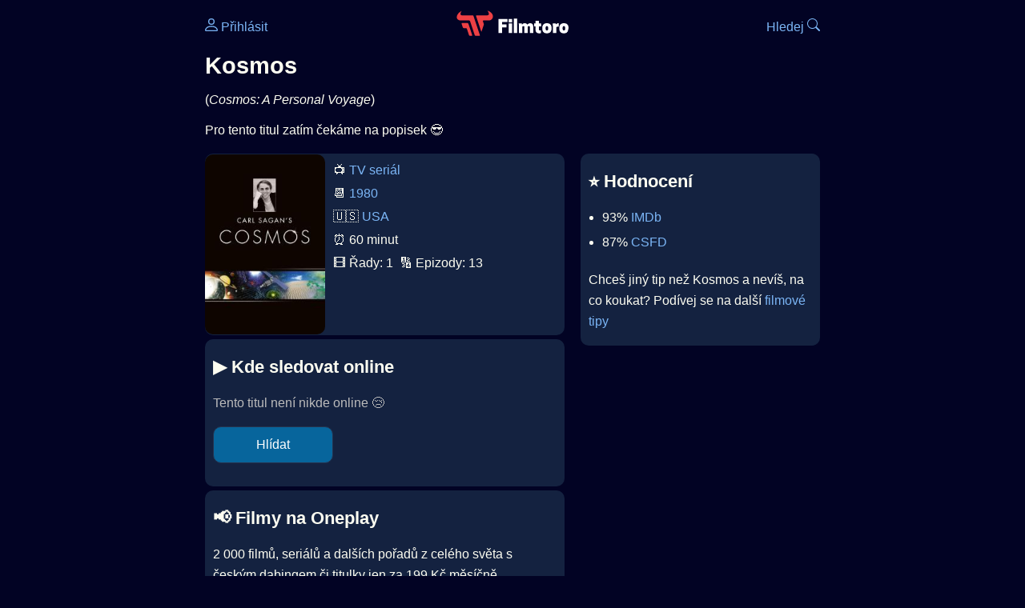

--- FILE ---
content_type: text/html; Charset=utf-8
request_url: https://filmtoro.cz/film/kosmos-1980
body_size: 10621
content:
<!DOCTYPE html>
<html lang="cs">
<head>
	<title>Kde sledovat ▶️ Kosmos</title>
	<meta name="Description" content="Je Kosmos (1980) online na Netflixu, HBO Max, Oneplay nebo Disney+? Vime, kde, kdy a jak se streamuje online na VOD.">
	<meta charset="UTF-8">
    <meta content="width=device-width, initial-scale=1" name="viewport">
    <meta http-equiv="X-UA-Compatible" content="IE=edge,chrome=1" />
	<meta name="robots" content="index,follow,max-snippet:-1">
	<meta property="og:title" content="Kde sledovat ▶️ Kosmos">
	<meta property="og:image" content="">
	<meta property="og:description" content="Je Kosmos (1980) online na Netflixu, HBO Max, Oneplay nebo Disney+? Vime, kde, kdy a jak se streamuje online na VOD.">
	<meta property="og:url" content="https://filmtoro.cz/film/kosmos-1980">
	<meta name="twitter:card" content="summary_large_image">
	<meta name="twitter:title" content="Kde sledovat ▶️ Kosmos">
	<meta name="twitter:description" content="Je Kosmos (1980) online na Netflixu, HBO Max, Oneplay nebo Disney+? Vime, kde, kdy a jak se streamuje online na VOD.">
	<meta name="twitter:image" content="">
	<meta name="twitter:site" content="@filmtorocz">
	<meta property="fb:app_id" content="1667003363532804">
	<meta name="google-site-verification" content="_muLufzs-jSzMM8FRjgrmXzhiWmul-qt-VDzKKRlGeI">
	<meta name="seznam-wmt" content="PiK1QwxixaTkmi6OIMRNWDsKCFwPYhjC" />
	<meta name="theme-color" content="#020324">
	<meta name="background-color" content="#020324">
	<meta name="mobile-web-app-capable" content="yes">
	<meta name="apple-mobile-web-app-status-bar-style" content="black-translucent">
	 
	<link rel="icon" href="https://filmtoro.cz/img/filmtoro/favicon.ico" type="image/x-icon">
	<link rel="shortcut icon" href="https://filmtoro.cz/img/filmtoro/favicon_64.ico">
	<link rel="apple-touch-icon" href="https://filmtoro.cz/img/filmtoro/filmtoro_invert_672.png">
	<link rel="manifest" href="/manifest.json?v=2">
	<link rel="canonical" href="https://filmtoro.cz/film/kosmos-1980">
	<link rel="alternate" type="application/rss+xml" title="Filmtoro RSS" href="https://filmtoro.cz/export/rss.asp" />
	<link rel="stylesheet" href="/css/dark.css?v=202601610">
	
</head>

<body>

<div class="layout">

<div class="left">
<div class="sky">
<ins class="adsbygoogle"
     style="display:block"
     data-ad-client="ca-pub-5935141666329574"
     data-ad-slot="6591630633"
     data-ad-format="auto"
     data-full-width-responsive="true"></ins>
<script>
     (adsbygoogle = window.adsbygoogle || []).push({});
</script>
</div>
</div>

<div class="center">

<div class="container">
	<div id="ssp-zone-262210" class="seznam seznam-mobil" label="szn-des-ad-top-leaderboard"></div>
</div>

<header>
	<div style="float:left;width:25%;padding-top:15px;">
		
			<a href="/prihlaseni"><svg xmlns="http://www.w3.org/2000/svg" width="16" height="16" fill="currentColor" viewBox="0 0 16 16" style="transform: scale(1.3333);"> <path d="M8 8a3 3 0 1 0 0-6 3 3 0 0 0 0 6m2-3a2 2 0 1 1-4 0 2 2 0 0 1 4 0m4 8c0 1-1 1-1 1H3s-1 0-1-1 1-4 6-4 6 3 6 4m-1-.004c-.001-.246-.154-.986-.832-1.664C11.516 10.68 10.289 10 8 10s-3.516.68-4.168 1.332c-.678.678-.83 1.418-.832 1.664z"/></svg>&nbsp;Přihlásit</a>
		
	</div>
	<div style="float:left;width:50%;padding-top:5px;text-align:center;">
		<a href="/"><img src="https://filmtoro.cz/img/filmtoro/filmtoro-logo-red.svg" alt="Filmtoro" title="Filmtoro" width="140" height="32" style="border: 0px;"></a>
	</div>
	<div style="float:left;width:25%;padding-top:15px;text-align:right;">
		<a href="/hledam-film">Hledej&nbsp;<svg xmlns="http://www.w3.org/2000/svg" width="16" height="16" fill="currentColor" viewBox="0 0 16 16"><path d="M11.742 10.344a6.5 6.5 0 1 0-1.397 1.398h-.001q.044.06.098.115l3.85 3.85a1 1 0 0 0 1.415-1.414l-3.85-3.85a1 1 0 0 0-.115-.1zM12 6.5a5.5 5.5 0 1 1-11 0 5.5 5.5 0 0 1 11 0"/></svg></a>
	</div>
	<br clear="all">
</header>

<main>



<h1>Kosmos</h1>
(<i>Cosmos: A Personal Voyage</i>)
<p title="Kosmos o čem je Kosmos děj">
Pro tento titul zatím čekáme na popisek 😎
</p>



<div class="grid">

<div class="col col-left">

<section class="item">
	<img src="https://filmtoro.cz/img2/tv/nOGArjE0WMkzY2GW1taJm8l9gxD.jpg" style="float:left;width:150px;height:225px;margin-right:10px;margin-left:-10px;" alt="Kosmos plakát" title="Kosmos">
	<p style="padding-top:0px;margin-top:5px;line-height:29px;">
	📺 <a href="/filmy/serialy">TV seriál</a><br>📆 <a href="/filmy/serialy-1980">1980</a><br>&#127482;&#127480;&nbsp;<a href="/filmy/usa-serialy">USA</a><br>⏰ 60 minut<br>🎞️ Řady: 1&nbsp;&nbsp;🔢 Epizody: 13<br>
	</p>
</section>	


<section class="item">			
	<h2>️▶️ Kde sledovat online</h2>
	<div class="keywords">Kde koukat na Kosmos kde zhlédnout Cosmos: A Personal Voyage</div>
	<div class="keywords">Kosmos online streaming VOD Kosmos česky dabing titulky Cosmos: A Personal Voyage online CZ dabing celý film stáhnout Kosmos Netflix Kosmos HBO Kosmos Disney plus Kosmos Oneplay Kdy vyjde Kosmos Netflix Disney+ HBO Max</div>
	
		<p class="muted">Tento titul není nikde online 😢</p>
		
		
		</p>
		
		<form action="/prihlaseni" method="post"><input type="hidden" value="94187" name="film_id"><input type="hidden" value="Kosmos" name="film_name"><input type="submit" name="Watcher" value="Hlídat"></form>
		<br>
		
</section>


<section class="d-seznam">
<h2>📢 Filmy na Oneplay</h2>
<p>2 000 filmů, seriálů a dalších pořadů z celého světa s českým dabingem či titulky jen za 199 Kč měsíčně.
<a onClick="gtag('event', 'partner', {'event_category': 'Kde sledovat ▶️ Kosmos','event_label': 'Oneplay'});" href="https://www.oneplay.cz" target="_blank"> Vyzkoušet 7 dní zdarma.</a>
<i class="muted">(Reklama)</i></p>
</section>
<section class="square full">
<ins class="adsbygoogle"
     style="display:block"
     data-ad-client="ca-pub-5935141666329574"
     data-ad-slot="5006359876"
     data-ad-format="auto"
     data-full-width-responsive="true"></ins>
<script>
     (adsbygoogle = window.adsbygoogle || []).push({});
</script>
</section>

<section class="item">
	<h2>❤️ Tvoje</h2>
	
	<form action="/prihlaseni" method="post">

		<input type="hidden" name="review_film" value="94187">
		<input type="hidden" name="review_film_url" value="kosmos-1980">
		<input type="submit" name="favorite" class="inactive" value="❤️ Chci vidět" style="display:inline;">
		&nbsp;&nbsp;Viděl
		<input type="submit" name="like" class="inactive" value="👍" style="display:inline;width:50px;">
		<input type="submit" name="dislike" class="inactive" value="👎" style="display:inline;width:50px;">
		
	</form>
	<br>



</section>



		<section class="item">
		<h2 title="Kosmos herci Kosmos tvůrci Kosmos obsazení Kosmos postavy">🧒 Herci a tvůrci</h2>
		<ul>
<li title="">
	<a href="/osoba/carl-sagan">Carl Sagan</a> 
	 <i class="muted">(Himself - Host)</i>
</li>

		</section>
		

</div>

<div class="col col-right">


<section class="item">
	<h2 title="Kosmos recenze Kosmos hodnocení">⭐️ Hodnocení</h2>
	<ul>
		<li title="Kosmos IMDb">93% <a href="https://www.imdb.com/title/tt0081846" target="_blank" rel="nofollow">IMDb</a></li><li title="Kosmos CSFD">87% <a href="https://www.csfd.cz/film/235401" target="_blank" rel="nofollow">CSFD</a> </li>
	</ul>
	
	<p>Chceš jiný tip než Kosmos a nevíš, na co koukat? Podívej se na další <a href="/filmy/filmove-tipy">filmové tipy</a></p>
</section>
<section class="square full">
<ins class="adsbygoogle"
     style="display:block"
     data-ad-client="ca-pub-5935141666329574"
     data-ad-slot="5006359876"
     data-ad-format="auto"
     data-full-width-responsive="true"></ins>
<script>
     (adsbygoogle = window.adsbygoogle || []).push({});
</script>
</section>
		<section class="item">
		<h2 title="serialy jako Kosmos podobné Kosmos">👯 Podobné tituly</h2>
		
		<ul>
	<li>
	<figcaption>
	
	<a href="/film/tak-tohle-je-muj-zivot">Tak tohle je můj život</a>
	

	<br>
	
	</figcaption>
	</li><li>
	<figcaption>
	
	<a href="/film/pribehy-ze-zahrobi">Příběhy ze záhrobí</a>
	

	<br>
	
	</figcaption>
	</li><li>
	<figcaption>
	
	<a href="/film/mesicni-svit">Měsíční svit</a>
	

	<br>
	
	</figcaption>
	</li><li>
	<figcaption>
	
	<a href="/film/the-tommyknockers">The Tommyknockers</a>
	

	<br>
	
	</figcaption>
	</li><li>
	<figcaption>
	
	<a href="/film/joseph-campbell-and-the-power-of-myth">Joseph Campbell and the Power of Myth</a>
	

	<br>
	
	</figcaption>
	</li><li>
	<figcaption>
	
	<a href="/film/mario-puzos-the-godfather-the-complete-novel-for-television">Mario Puzo&#39;s The Godfather: The Complete Novel for Television</a>
	

	<br>
	
	</figcaption>
	</li></ul>
		</section>
		

</div>

</div>

<script type="application/ld+json">
{
	"@context": "https://schema.org",
  	"@type": "TVSeries",
  	"aggregateRating": {"@type": "AggregateRating","bestRating": "100","ratingCount": "41076","ratingValue": "93"},
  	"datePublished": "1980-09-28",
	"countryOfOrigin": {"@type": "Country","name": "USA"},
	"actor": [{"@type": "Person", "name": "Carl Sagan"}],
	"image": "https://filmtoro.cz/img/tv/nOGArjE0WMkzY2GW1taJm8l9gxD.jpg",
	"duration": "PT60M",
	"sameAs": ["https://www.imdb.com/title/tt0081846","https://www.csfd.cz/film/235401"],
	
  	"name": "Kosmos (1980)"
}
</script>	
			

<div class="container">
	<div id="ssp-zone-262219" class="seznam" label="szn-des-ad-bottom-rectangle"></div>
	<div id="ssp-zone-262231" class="seznam" label="szn-mob-ad-bottom-rectangle"></div>
</div>

</main>

<footer class="text-center">
	<p>
	<a href="/">Úvod </a>&nbsp;·&nbsp;
	<a href="/filmy">Filmy</a>&nbsp;·&nbsp;
	<a href="/osoba">Herci</a>&nbsp;·&nbsp;
	<a href="/serie">Série</a>&nbsp;·&nbsp;
	<a href="/blog">Novinky</a>&nbsp;·&nbsp;
	<a href="/vod">Platformy</a>
	</p>
	<p>
	❤️ VOD a streaming © 2015-2026 <a href="/web">Filmtoro</a>
	</p>
</footer>

</div>

<div class="right">
	<div class="sky">
<ins class="adsbygoogle"
     style="display:block"
     data-ad-client="ca-pub-5935141666329574"
     data-ad-slot="5221604990"
     data-ad-format="auto"
     data-full-width-responsive="true"></ins>
<script>
     (adsbygoogle = window.adsbygoogle || []).push({});
</script>
</div>
</div>

</div>

</body>
</html>
<img height="1" width="1" style="display:none;" alt="TP pixel" title="TP pixel" src="https://toplist.cz/count.asp?id=1729418">
<script async src="https://www.googletagmanager.com/gtag/js?id=G-SDQEQ0SGMD"></script>
<script>
  window.dataLayer = window.dataLayer || [];
  function gtag(){dataLayer.push(arguments);}
  gtag('js', new Date());

  gtag('config', 'G-SDQEQ0SGMD');
</script>


		<script async src="https://pagead2.googlesyndication.com/pagead/js/adsbygoogle.js?client=ca-pub-5935141666329574" crossorigin="anonymous"></script>
	

--- FILE ---
content_type: text/html; charset=utf-8
request_url: https://www.google.com/recaptcha/api2/aframe
body_size: 267
content:
<!DOCTYPE HTML><html><head><meta http-equiv="content-type" content="text/html; charset=UTF-8"></head><body><script nonce="7G8q3MeTnFoRVqgKsN21Tw">/** Anti-fraud and anti-abuse applications only. See google.com/recaptcha */ try{var clients={'sodar':'https://pagead2.googlesyndication.com/pagead/sodar?'};window.addEventListener("message",function(a){try{if(a.source===window.parent){var b=JSON.parse(a.data);var c=clients[b['id']];if(c){var d=document.createElement('img');d.src=c+b['params']+'&rc='+(localStorage.getItem("rc::a")?sessionStorage.getItem("rc::b"):"");window.document.body.appendChild(d);sessionStorage.setItem("rc::e",parseInt(sessionStorage.getItem("rc::e")||0)+1);localStorage.setItem("rc::h",'1768998986776');}}}catch(b){}});window.parent.postMessage("_grecaptcha_ready", "*");}catch(b){}</script></body></html>